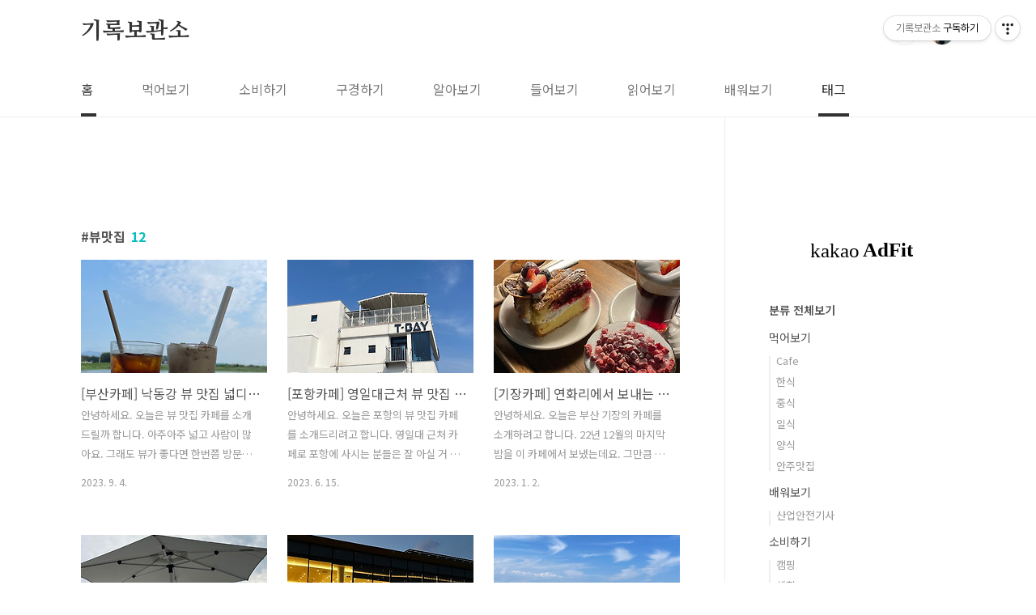

--- FILE ---
content_type: text/html;charset=UTF-8
request_url: https://archive19.tistory.com/tag/%EB%B7%B0%EB%A7%9B%EC%A7%91
body_size: 42840
content:
<!doctype html>
<html lang="ko">
                                                                                <head>
                <script type="text/javascript">if (!window.T) { window.T = {} }
window.T.config = {"TOP_SSL_URL":"https://www.tistory.com","PREVIEW":false,"ROLE":"guest","PREV_PAGE":"","NEXT_PAGE":"","BLOG":{"id":4054408,"name":"archive19","title":"기록보관소","isDormancy":false,"nickName":"적기적기","status":"open","profileStatus":"normal"},"NEED_COMMENT_LOGIN":false,"COMMENT_LOGIN_CONFIRM_MESSAGE":"","LOGIN_URL":"https://www.tistory.com/auth/login/?redirectUrl=https://archive19.tistory.com/tag/%25EB%25B7%25B0%25EB%25A7%259B%25EC%25A7%2591","DEFAULT_URL":"https://archive19.tistory.com","USER":{"name":null,"homepage":null,"id":0,"profileImage":null},"SUBSCRIPTION":{"status":"none","isConnected":false,"isPending":false,"isWait":false,"isProcessing":false,"isNone":true},"IS_LOGIN":false,"HAS_BLOG":false,"IS_SUPPORT":false,"IS_SCRAPABLE":false,"TOP_URL":"http://www.tistory.com","JOIN_URL":"https://www.tistory.com/member/join","PHASE":"prod","ROLE_GROUP":"visitor"};
window.T.entryInfo = null;
window.appInfo = {"domain":"tistory.com","topUrl":"https://www.tistory.com","loginUrl":"https://www.tistory.com/auth/login","logoutUrl":"https://www.tistory.com/auth/logout"};
window.initData = {};

window.TistoryBlog = {
    basePath: "",
    url: "https://archive19.tistory.com",
    tistoryUrl: "https://archive19.tistory.com",
    manageUrl: "https://archive19.tistory.com/manage",
    token: "yq9yeQaoi4qpR76v8Ii7FIjmpEf92appEWziYxgpc2JIk8qFZbZnaMwa3jGvPcj0"
};
var servicePath = "";
var blogURL = "";</script>

                
                
                
                        <!-- BusinessLicenseInfo - START -->
        
            <link href="https://tistory1.daumcdn.net/tistory_admin/userblog/userblog-7c7a62cfef2026f12ec313f0ebcc6daafb4361d7/static/plugin/BusinessLicenseInfo/style.css" rel="stylesheet" type="text/css"/>

            <script>function switchFold(entryId) {
    var businessLayer = document.getElementById("businessInfoLayer_" + entryId);

    if (businessLayer) {
        if (businessLayer.className.indexOf("unfold_license") > 0) {
            businessLayer.className = "business_license_layer";
        } else {
            businessLayer.className = "business_license_layer unfold_license";
        }
    }
}
</script>

        
        <!-- BusinessLicenseInfo - END -->
        <!-- DaumShow - START -->
        <style type="text/css">#daumSearchBox {
    height: 21px;
    background-image: url(//i1.daumcdn.net/imgsrc.search/search_all/show/tistory/plugin/bg_search2_2.gif);
    margin: 5px auto;
    padding: 0;
}

#daumSearchBox input {
    background: none;
    margin: 0;
    padding: 0;
    border: 0;
}

#daumSearchBox #daumLogo {
    width: 34px;
    height: 21px;
    float: left;
    margin-right: 5px;
    background-image: url(//i1.daumcdn.net/img-media/tistory/img/bg_search1_2_2010ci.gif);
}

#daumSearchBox #show_q {
    background-color: transparent;
    border: none;
    font: 12px Gulim, Sans-serif;
    color: #555;
    margin-top: 4px;
    margin-right: 15px;
    float: left;
}

#daumSearchBox #show_btn {
    background-image: url(//i1.daumcdn.net/imgsrc.search/search_all/show/tistory/plugin/bt_search_2.gif);
    width: 37px;
    height: 21px;
    float: left;
    margin: 0;
    cursor: pointer;
    text-indent: -1000em;
}
</style>

        <!-- DaumShow - END -->

<!-- System - START -->
<script src="//pagead2.googlesyndication.com/pagead/js/adsbygoogle.js" async="async" data-ad-host="ca-host-pub-9691043933427338" data-ad-client="ca-pub-4616387928325974"></script>
<!-- System - END -->

        <!-- GoogleSearchConsole - START -->
        
<!-- BEGIN GOOGLE_SITE_VERIFICATION -->
<meta name="google-site-verification" content="GSApFfW3H2RWWuk7naEFGYp-XXBP5Wn8klk1ZxNN2GM"/>
<!-- END GOOGLE_SITE_VERIFICATION -->

        <!-- GoogleSearchConsole - END -->

        <!-- TistoryProfileLayer - START -->
        <link href="https://tistory1.daumcdn.net/tistory_admin/userblog/userblog-7c7a62cfef2026f12ec313f0ebcc6daafb4361d7/static/plugin/TistoryProfileLayer/style.css" rel="stylesheet" type="text/css"/>
<script type="text/javascript" src="https://tistory1.daumcdn.net/tistory_admin/userblog/userblog-7c7a62cfef2026f12ec313f0ebcc6daafb4361d7/static/plugin/TistoryProfileLayer/script.js"></script>

        <!-- TistoryProfileLayer - END -->

                
                <meta http-equiv="X-UA-Compatible" content="IE=Edge">
<meta name="format-detection" content="telephone=no">
<script src="//t1.daumcdn.net/tistory_admin/lib/jquery/jquery-3.5.1.min.js" integrity="sha256-9/aliU8dGd2tb6OSsuzixeV4y/faTqgFtohetphbbj0=" crossorigin="anonymous"></script>
<script type="text/javascript" src="//t1.daumcdn.net/tiara/js/v1/tiara-1.2.0.min.js"></script><meta name="referrer" content="always"/>
<meta name="google-adsense-platform-account" content="ca-host-pub-9691043933427338"/>
<meta name="google-adsense-platform-domain" content="tistory.com"/>
<meta name="google-adsense-account" content="ca-pub-4616387928325974"/>
<meta name="description" content="삶의 경험을 공유하고 싶어요!
오늘도 도움이 되었기를 바라면서! 
문의 : rbwls4616@gmail.com"/>

    <!-- BEGIN OPENGRAPH -->
    <meta property="og:type" content="website"/>
<meta property="og:url" content="https://archive19.tistory.com"/>
<meta property="og:site_name" content="기록보관소"/>
<meta property="og:title" content="'뷰맛집' 태그의 글 목록"/>
<meta property="og:description" content="삶의 경험을 공유하고 싶어요!
오늘도 도움이 되었기를 바라면서! 
문의 : rbwls4616@gmail.com"/>
<meta property="og:image" content="https://img1.daumcdn.net/thumb/R800x0/?scode=mtistory2&fname=https%3A%2F%2Ftistory1.daumcdn.net%2Ftistory%2F4054408%2Fattach%2Fb97f1955801e4a6eb7e86ca1f5832bec"/>
<meta property="og:article:author" content="'적기적기'"/>
    <!-- END OPENGRAPH -->

    <!-- BEGIN TWITTERCARD -->
    <meta name="twitter:card" content="summary_large_image"/>
<meta name="twitter:site" content="@TISTORY"/>
<meta name="twitter:title" content="'뷰맛집' 태그의 글 목록"/>
<meta name="twitter:description" content="삶의 경험을 공유하고 싶어요!
오늘도 도움이 되었기를 바라면서! 
문의 : rbwls4616@gmail.com"/>
<meta property="twitter:image" content="https://img1.daumcdn.net/thumb/R800x0/?scode=mtistory2&fname=https%3A%2F%2Ftistory1.daumcdn.net%2Ftistory%2F4054408%2Fattach%2Fb97f1955801e4a6eb7e86ca1f5832bec"/>
    <!-- END TWITTERCARD -->
<script type="module" src="https://tistory1.daumcdn.net/tistory_admin/userblog/userblog-7c7a62cfef2026f12ec313f0ebcc6daafb4361d7/static/pc/dist/index.js" defer=""></script>
<script type="text/javascript" src="https://tistory1.daumcdn.net/tistory_admin/userblog/userblog-7c7a62cfef2026f12ec313f0ebcc6daafb4361d7/static/pc/dist/index-legacy.js" defer="" nomodule="true"></script>
<script type="text/javascript" src="https://tistory1.daumcdn.net/tistory_admin/userblog/userblog-7c7a62cfef2026f12ec313f0ebcc6daafb4361d7/static/pc/dist/polyfills-legacy.js" defer="" nomodule="true"></script>
<link rel="icon" sizes="any" href="https://t1.daumcdn.net/tistory_admin/favicon/tistory_favicon_32x32.ico"/>
<link rel="icon" type="image/svg+xml" href="https://t1.daumcdn.net/tistory_admin/top_v2/bi-tistory-favicon.svg"/>
<link rel="apple-touch-icon" href="https://t1.daumcdn.net/tistory_admin/top_v2/tistory-apple-touch-favicon.png"/>
<link rel="stylesheet" type="text/css" href="https://t1.daumcdn.net/tistory_admin/www/style/font.css"/>
<link rel="stylesheet" type="text/css" href="https://tistory1.daumcdn.net/tistory_admin/userblog/userblog-7c7a62cfef2026f12ec313f0ebcc6daafb4361d7/static/style/content.css"/>
<link rel="stylesheet" type="text/css" href="https://tistory1.daumcdn.net/tistory_admin/userblog/userblog-7c7a62cfef2026f12ec313f0ebcc6daafb4361d7/static/pc/dist/index.css"/>
<link rel="stylesheet" type="text/css" href="https://tistory1.daumcdn.net/tistory_admin/userblog/userblog-7c7a62cfef2026f12ec313f0ebcc6daafb4361d7/static/style/uselessPMargin.css"/>
<script type="text/javascript">(function() {
    var tjQuery = jQuery.noConflict(true);
    window.tjQuery = tjQuery;
    window.orgjQuery = window.jQuery; window.jQuery = tjQuery;
    window.jQuery = window.orgjQuery; delete window.orgjQuery;
})()</script>
<script type="text/javascript" src="https://tistory1.daumcdn.net/tistory_admin/userblog/userblog-7c7a62cfef2026f12ec313f0ebcc6daafb4361d7/static/script/base.js"></script>
<script type="text/javascript" src="//developers.kakao.com/sdk/js/kakao.min.js"></script>

                
<meta name="google-site-verification" content="sntTEwyOZb9hMxkYmC8hat5FvcD1WiVu9hGvWUz3PNY" />
<script async src="https://pagead2.googlesyndication.com/pagead/js/adsbygoogle.js?client=ca-pub-4616387928325974"
     crossorigin="anonymous"></script>
<meta name="naver-site-verification" content="dc8a5449dce206bd46a8cfc8acd6727a307f17c6" />
<meta charset="UTF-8">
<meta name="viewport" content="user-scalable=no, initial-scale=1.0, maximum-scale=1.0, minimum-scale=1.0, width=device-width">
<title>'뷰맛집' 태그의 글 목록</title>
<link rel="stylesheet" href="https://tistory1.daumcdn.net/tistory/4054408/skin/style.css?_version_=1724242253">
<script src="//t1.daumcdn.net/tistory_admin/lib/jquery/jquery-1.12.4.min.js"></script>
<style type="text/css">

.entry-content a, .post-header h1 em, .comments h2 .count {color:#04beb8}
.comment-form .submit button:hover, .comment-form .submit button:focus {background-color:#04beb8}



</style>

                
                
                <style type="text/css">.another_category {
    border: 1px solid #E5E5E5;
    padding: 10px 10px 5px;
    margin: 10px 0;
    clear: both;
}

.another_category h4 {
    font-size: 12px !important;
    margin: 0 !important;
    border-bottom: 1px solid #E5E5E5 !important;
    padding: 2px 0 6px !important;
}

.another_category h4 a {
    font-weight: bold !important;
}

.another_category table {
    table-layout: fixed;
    border-collapse: collapse;
    width: 100% !important;
    margin-top: 10px !important;
}

* html .another_category table {
    width: auto !important;
}

*:first-child + html .another_category table {
    width: auto !important;
}

.another_category th, .another_category td {
    padding: 0 0 4px !important;
}

.another_category th {
    text-align: left;
    font-size: 12px !important;
    font-weight: normal;
    word-break: break-all;
    overflow: hidden;
    line-height: 1.5;
}

.another_category td {
    text-align: right;
    width: 80px;
    font-size: 11px;
}

.another_category th a {
    font-weight: normal;
    text-decoration: none;
    border: none !important;
}

.another_category th a.current {
    font-weight: bold;
    text-decoration: none !important;
    border-bottom: 1px solid !important;
}

.another_category th span {
    font-weight: normal;
    text-decoration: none;
    font: 10px Tahoma, Sans-serif;
    border: none !important;
}

.another_category_color_gray, .another_category_color_gray h4 {
    border-color: #E5E5E5 !important;
}

.another_category_color_gray * {
    color: #909090 !important;
}

.another_category_color_gray th a.current {
    border-color: #909090 !important;
}

.another_category_color_gray h4, .another_category_color_gray h4 a {
    color: #737373 !important;
}

.another_category_color_red, .another_category_color_red h4 {
    border-color: #F6D4D3 !important;
}

.another_category_color_red * {
    color: #E86869 !important;
}

.another_category_color_red th a.current {
    border-color: #E86869 !important;
}

.another_category_color_red h4, .another_category_color_red h4 a {
    color: #ED0908 !important;
}

.another_category_color_green, .another_category_color_green h4 {
    border-color: #CCE7C8 !important;
}

.another_category_color_green * {
    color: #64C05B !important;
}

.another_category_color_green th a.current {
    border-color: #64C05B !important;
}

.another_category_color_green h4, .another_category_color_green h4 a {
    color: #3EA731 !important;
}

.another_category_color_blue, .another_category_color_blue h4 {
    border-color: #C8DAF2 !important;
}

.another_category_color_blue * {
    color: #477FD6 !important;
}

.another_category_color_blue th a.current {
    border-color: #477FD6 !important;
}

.another_category_color_blue h4, .another_category_color_blue h4 a {
    color: #1960CA !important;
}

.another_category_color_violet, .another_category_color_violet h4 {
    border-color: #E1CEEC !important;
}

.another_category_color_violet * {
    color: #9D64C5 !important;
}

.another_category_color_violet th a.current {
    border-color: #9D64C5 !important;
}

.another_category_color_violet h4, .another_category_color_violet h4 a {
    color: #7E2CB5 !important;
}
</style>

                
                <link rel="stylesheet" type="text/css" href="https://tistory1.daumcdn.net/tistory_admin/userblog/userblog-7c7a62cfef2026f12ec313f0ebcc6daafb4361d7/static/style/revenue.css"/>
<link rel="canonical" href="https://archive19.tistory.com"/>

<!-- BEGIN STRUCTURED_DATA -->
<script type="application/ld+json">
    {"@context":"http://schema.org","@type":"WebSite","url":"/","potentialAction":{"@type":"SearchAction","target":"/search/{search_term_string}","query-input":"required name=search_term_string"}}
</script>
<!-- END STRUCTURED_DATA -->
<link rel="stylesheet" type="text/css" href="https://tistory1.daumcdn.net/tistory_admin/userblog/userblog-7c7a62cfef2026f12ec313f0ebcc6daafb4361d7/static/style/dialog.css"/>
<link rel="stylesheet" type="text/css" href="//t1.daumcdn.net/tistory_admin/www/style/top/font.css"/>
<link rel="stylesheet" type="text/css" href="https://tistory1.daumcdn.net/tistory_admin/userblog/userblog-7c7a62cfef2026f12ec313f0ebcc6daafb4361d7/static/style/postBtn.css"/>
<link rel="stylesheet" type="text/css" href="https://tistory1.daumcdn.net/tistory_admin/userblog/userblog-7c7a62cfef2026f12ec313f0ebcc6daafb4361d7/static/style/tistory.css"/>
<script type="text/javascript" src="https://tistory1.daumcdn.net/tistory_admin/userblog/userblog-7c7a62cfef2026f12ec313f0ebcc6daafb4361d7/static/script/common.js"></script>

                
                </head>
                                                <body id="tt-body-tag" class="layout-aside-right paging-number">
                
                
                

<div id="acc-nav">
	<a href="#content">본문 바로가기</a>
</div>
<div id="wrap">
	<header id="header">
		<div class="inner">
			<h1>
				<a href="https://archive19.tistory.com/">
					
					
						기록보관소
					
				</a>
			</h1>
			<div class="util">
				<div class="search">
					
						<input type="text" name="search" value="" placeholder="검색내용을 입력하세요." onkeypress="if (event.keyCode == 13) { try {
    window.location.href = '/search' + '/' + looseURIEncode(document.getElementsByName('search')[0].value);
    document.getElementsByName('search')[0].value = '';
    return false;
} catch (e) {} }">
						<button type="submit" onclick="try {
    window.location.href = '/search' + '/' + looseURIEncode(document.getElementsByName('search')[0].value);
    document.getElementsByName('search')[0].value = '';
    return false;
} catch (e) {}">검색</button>
					
				</div>
				<div class="profile">
					<button type="button"><img alt="블로그 이미지" src="https://tistory1.daumcdn.net/tistory/4054408/attach/b97f1955801e4a6eb7e86ca1f5832bec"/></button>
					<nav>
						<ul>
							<li><a href="https://archive19.tistory.com/manage">관리</a></li>
							<li><a href="https://archive19.tistory.com/manage/entry/post ">글쓰기</a></li>
							<li class="login"><a href="#">로그인</a></li>
							<li class="logout"><a href="#">로그아웃</a></li>
						</ul>
					</nav>
				</div>
				<button type="button" class="menu"><span>메뉴</span></button>
			</div>
			<nav id="gnb">
				<ul>
  <li class="t_menu_home first"><a href="/" target="">홈</a></li>
  <li class="t_menu_category"><a href="/category/%EB%A8%B9%EC%96%B4%EB%B3%B4%EA%B8%B0" target="">먹어보기</a></li>
  <li class="t_menu_category"><a href="/category/%EC%86%8C%EB%B9%84%ED%95%98%EA%B8%B0" target="">소비하기</a></li>
  <li class="t_menu_category"><a href="/category/%EA%B5%AC%EA%B2%BD%ED%95%98%EA%B8%B0" target="">구경하기</a></li>
  <li class="t_menu_category"><a href="/category/%EC%95%8C%EC%95%84%EB%B3%B4%EA%B8%B0" target="">알아보기</a></li>
  <li class="t_menu_category"><a href="/category/%EB%93%A4%EC%96%B4%EB%B3%B4%EA%B8%B0" target="">들어보기</a></li>
  <li class="t_menu_category"><a href="/category/%EC%9D%BD%EC%96%B4%EB%B3%B4%EA%B8%B0" target="">읽어보기</a></li>
  <li class="t_menu_category"><a href="/category/%EB%B0%B0%EC%9B%8C%EB%B3%B4%EA%B8%B0" target="">배워보기</a></li>
  <li class="t_menu_tag last"><a href="/tag" target="">태그</a></li>
</ul>
			</nav>
		</div>
	</header>
	<section id="container">
		
		<div class="content-wrap">
			<article id="content">
				<div class="revenue_unit_wrap position_list">
  <div class="revenue_unit_item adsense responsive">
    <div class="revenue_unit_info">반응형</div>
    <script src="//pagead2.googlesyndication.com/pagead/js/adsbygoogle.js" async="async"></script>
    <ins class="adsbygoogle" style="display: block;" data-ad-host="ca-host-pub-9691043933427338" data-ad-client="ca-pub-4616387928325974" data-ad-format="auto"></ins>
    <script>(adsbygoogle = window.adsbygoogle || []).push({});</script>
  </div>
</div>

				

				

				

				
					<div class="post-header">
						<h1><span>뷰맛집</span><em>12</em></h1>
					</div>
					
				

				

				<div class="inner">
					            
                

		
			<div class="post-item">
				<a href="/409">
					<span class="thum">
						
							<img src="//i1.daumcdn.net/thumb/C230x300/?fname=https%3A%2F%2Fblog.kakaocdn.net%2Fdna%2FblOoRU%2FbtssPveXZY6%2FAAAAAAAAAAAAAAAAAAAAAHBae24YOz5kkcTgQG_UoGWS7l6y4IGED19wo7L9cbiy%2Fimg.jpg%3Fcredential%3DyqXZFxpELC7KVnFOS48ylbz2pIh7yKj8%26expires%3D1769871599%26allow_ip%3D%26allow_referer%3D%26signature%3DkcMAW6o%252FQD7Dw4nwWeDjB7QSfqQ%253D" alt="">
						
					</span>
					<span class="title">[부산카페] 낙동강 뷰 맛집 넓디 넓은 &quot;카페 비아조&quot;</span>
					<span class="excerpt">안녕하세요. 오늘은 뷰 맛집 카페를 소개드릴까 합니다. 아주아주 넓고 사람이 많아요. 그래도 뷰가 좋다면 한번쯤 방문해 보면 좋을 것 같습니다. # 맛집 정보 1. 위치 부산 강서구 식만로 164 비아조 비아조는 강서구에 위치하고 있어 차량을 타고 이동하시는 게 가장 좋습니다. 버스를 타고 가기에는 무리가 있는 듯해요! 대중교통은 강서체육공원역에서 마을버스 7-2를 이용하시면 됩니다! 2. 주차장 외진 곳에 위치하고 있어 주차장이 아주 크게 마련되어 있어요. 주차 직원분의 안내를 따르시면 되겠습니다. 3. 영업시간 매일 10:00 ~ 22:00 4. 메뉴 입구에서 키오스크로 주문할 수 있어요. 브런치도 있고 다양한 음료들이 보입니다. 단, 여기서 핵심은 음료가 꽤나 가격이 있다는 점이에요. 아이스 아메리..</span>
				<span class="meta">
						<span class="date">2023. 9. 4.</span>
					</span>
				</a>
			</div>
		

		

	
                
            
                

		
			<div class="post-item">
				<a href="/374">
					<span class="thum">
						
							<img src="//i1.daumcdn.net/thumb/C230x300/?fname=https%3A%2F%2Fblog.kakaocdn.net%2Fdna%2Fc60YDw%2Fbtsj5Z2zQxO%2FAAAAAAAAAAAAAAAAAAAAAC1z6iL1k_lehNgyw5IA0akFt4TPdR4SWh7dLmMbawKT%2Fimg.jpg%3Fcredential%3DyqXZFxpELC7KVnFOS48ylbz2pIh7yKj8%26expires%3D1769871599%26allow_ip%3D%26allow_referer%3D%26signature%3DHQ7f79R3DFS%252BAPRID0%252Fd9icUXBs%253D" alt="">
						
					</span>
					<span class="title">[포항카페] 영일대근처 뷰 맛집 카페 추천 &quot;티베이(T-bay)&quot;</span>
					<span class="excerpt">안녕하세요. 오늘은 포항의 뷰 맛집 카페를 소개드리려고 합니다. 영일대 근처 카페로 포항에 사시는 분들은 잘 아실 거 같은 카페였어요. 그럼 바로 시작해볼게요. # 맛집정보 1. 위치와 주차장 경상북도 포항시 북구 해안로445번길 20-13 A동 3층 영일대에서 약 차로 약 10분이면 도착할 수 있어요. 뷰가 좋은 카페는 항상 구석에 약간의 구석 위치가 진리지요. 주차장은 굉장히 넓어서 걱정 안 하셔도 될 것 같아요! 도보로는 찾아오기 조금 어려운 위치입니다. 2. 영업시간과 메뉴 매일 09:00 ~ 24:00 아메리카노 기준으로 보았을 때 약 6,000원. 그리 저렴하지도 않지만 그리 비싸다고도 볼 수 없는 가격이네요. 뷰 값이 있으니.. 용인할 수 있어요. 다른 커피의 가격은 약간은 비싼 감이 있었습..</span>
				<span class="meta">
						<span class="date">2023. 6. 15.</span>
					</span>
				</a>
			</div>
		

		

	
                
            
                

		
			<div class="post-item">
				<a href="/308">
					<span class="thum">
						
							<img src="//i1.daumcdn.net/thumb/C230x300/?fname=https%3A%2F%2Fblog.kakaocdn.net%2Fdna%2Fk7h6l%2FbtrU7IxMwbI%2FAAAAAAAAAAAAAAAAAAAAAIlXFPvwHjwBgroIQ-RUfEZYOhP8I4u1HJQtNniadwfz%2Fimg.jpg%3Fcredential%3DyqXZFxpELC7KVnFOS48ylbz2pIh7yKj8%26expires%3D1769871599%26allow_ip%3D%26allow_referer%3D%26signature%3DdhGCM1N4oZUD3WPLqdWl5QN%252F5ps%253D" alt="">
						
					</span>
					<span class="title">[기장카페] 연화리에서 보내는 12월의 마지막 밤 &quot;백화제방&quot;</span>
					<span class="excerpt">안녕하세요. 오늘은 부산 기장의 카페를 소개하려고 합니다. 22년 12월의 마지막 밤을 이 카페에서 보냈는데요. 그만큼 큰 의미가 있는 카페였던 것 같습니다. 분위기가 참 묘한 느낌이었어요. 그럼 바로 소개해볼게요! # 주차장 연화리 바닷가쪽에 주차공간을 활용하시면 됩니다! 단, 사람이 많은 주말에는 주차공간이 없을 수도 있어요. # 위치 부산 기장군 기장읍 연화1길 61 백화제방부산 기장군 기장읍 연화1길 61 백화제방 연화리 가장 중심가에 위치하고 있습니다~ # 영업시간 일 ~ 목 11:00 ~ 22:00 금, 토 11:00 ~ 23:00 30분 전 라스트오더 # 메뉴 기본적인 커피메뉴와 홍차, 우유 등이 있습니다. 지금 시즌은 딸기인가 봐요. 베리크리스마스, 겨울백석 이렇게 두 가지 메뉴가 시그니처..</span>
				<span class="meta">
						<span class="date">2023. 1. 2.</span>
					</span>
				</a>
			</div>
		

		

	
                
            
                

		
			<div class="post-item">
				<a href="/219">
					<span class="thum">
						
							<img src="//i1.daumcdn.net/thumb/C230x300/?fname=https%3A%2F%2Fblog.kakaocdn.net%2Fdna%2FwmpLG%2FbtrwKai94QA%2FAAAAAAAAAAAAAAAAAAAAAKp9zDIjI1HM-_oXRw6UTIcOWUUNtVKX-cYERXghU1oO%2Fimg.jpg%3Fcredential%3DyqXZFxpELC7KVnFOS48ylbz2pIh7yKj8%26expires%3D1769871599%26allow_ip%3D%26allow_referer%3D%26signature%3DJPvqCwvOI7Eve2pdDRDeXrR5Pxk%253D" alt="">
						
					</span>
					<span class="title">[송정카페] 송정 바다뷰가 좋은 &ldquo;카페 코랄라니(CORALANI)&rdquo;</span>
					<span class="excerpt">송정 핫한 카페 :: 카페 코랄라니 오늘은 송정의 핫한 카페 코랄라니를 소개하려고 합니다! 송정해수욕장과 그리 멀지 않은 곳에 위치하고 있어서 시원한 바다 뷰를 감상하실 수 있어요. 단, 조금 사람이 많다는 게 단점이에요! 그래도 자리가 넉넉해서 못 앉을 정도는 아니랍니다. 그럼 시작해보겠습니다~ # 주차장과 위치 부산 기장군 기장읍 기장해안로 32 송정 해수욕장에서 기장 방향으로 조금만 이동하면 금방 찾을 수 있어요! 카페가 워낙 커서 눈에 딱 띕니다. 카페가 크기가 있는 만큼 주차장도 굉장히 여유롭습니다. 1, 2 주차장이 있어서 주차자리는 걱정하지 않으셔도 될 거예요. 그리고 안내원분이 잘 안내해주신답니다. # 영업시간과 메뉴 매일 10:00 ~ 22:00 음료는 크게 커피, 논 커피, 차, 에이드..</span>
				<span class="meta">
						<span class="date">2022. 3. 21.</span>
					</span>
				</a>
			</div>
		

		

	
                
            
                

		
			<div class="post-item">
				<a href="/187">
					<span class="thum">
						
							<img src="//i1.daumcdn.net/thumb/C230x300/?fname=https%3A%2F%2Fblog.kakaocdn.net%2Fdna%2FvAhfJ%2Fbtrnd4TqURr%2FAAAAAAAAAAAAAAAAAAAAANA3IMZZBomMhNslBBWodZdzvaEcmVRAee81MvOqOtLK%2Fimg.jpg%3Fcredential%3DyqXZFxpELC7KVnFOS48ylbz2pIh7yKj8%26expires%3D1769871599%26allow_ip%3D%26allow_referer%3D%26signature%3Dqd843eBi71hUL6oz3yf5e8NoiqI%253D" alt="">
						
					</span>
					<span class="title">[명지카페] 뷰 맛집 명지 스타벅스 명지 강변DT점을 가보다</span>
					<span class="excerpt">스타벅스 중에 스타벅스 :: 스타벅스 명지 강변 DT점 오늘은 누구나 다 아는 스타벅스를 포스팅하고자 합니다. 스타벅스는 원래부터 유명하기 때문에 소개할 것이 없지만, 그래도 이번에 제가 방문한 스타벅스 명지점은 굉장히 이뻐서 소개해보려 합니다! # 주차장 스타벅스 명지점은 아주아주 넓은 주차장을 가지고 있어요. 하지만 그마저도 주말엔 가득 찬답니다. * 드라이브 쓰루도 가능합니다! # 위치 및 영업시간 부산 강서구 르노삼성대로 620 매일 07:00 ~ 23:00 # 후기 스타벅스 메뉴는 모두 너무 유명해서 따로 올리진 않았어요. 항상 스타벅스를 가면 새로운 메뉴를 먹으려 노력합니다. 이번에 도전한 메뉴는. 1. 스노우 민트 초콜릿 (시즌한정) 2. 핑크 캐모마일 릴렉서 (시즌한정) 정말.. 음료 리뷰..</span>
				<span class="meta">
						<span class="date">2021. 12. 6.</span>
					</span>
				</a>
			</div>
		

		

	
                
            
                

		
			<div class="post-item">
				<a href="/153">
					<span class="thum">
						
							<img src="//i1.daumcdn.net/thumb/C230x300/?fname=https%3A%2F%2Fblog.kakaocdn.net%2Fdna%2Fca078e%2FbtrbOrGYqkG%2FAAAAAAAAAAAAAAAAAAAAADN6DLNE6AmL5fDfVvZv7h4pvJ2xFlAlK4RFcS9-lQdS%2Fimg.jpg%3Fcredential%3DyqXZFxpELC7KVnFOS48ylbz2pIh7yKj8%26expires%3D1769871599%26allow_ip%3D%26allow_referer%3D%26signature%3D7ip8fPpA3qttUeJtDlBDN%252FdE41M%253D" alt="">
						
					</span>
					<span class="title">[영도카페] 영도의 멋진뷰를 가진  카페 &ldquo;카린 영도 플레이스&rdquo;</span>
					<span class="excerpt">영도 공간을 담은 카페 &quot;카린 영도 플레이스&quot; 오늘 소개드릴 카페는 영도의 뷰를 한눈에 볼 수 있는 카린 영도 플레이스입니다. 카린은 여러분이 생각하는 그 선글라스 브랜드가 맞아요! 수지와 이민호 씨가 모델로 활동할 때 구입한 카린 선글라스 아직도 잘 사용하고 있네요. 서울과 부산에 한 곳씩 카페를 운영하고 있습니다. 1. 카페 카린 2. 카린 영도 플레이스 카린 영도 플레이스는 이번이 두 번째 방문이네요. 취준생 시절 카페에 앉아 면접 준비를 하던 게 생각이 납니다. 취준생분들 모두 파이팅하세요! 그럼 시작해볼게요. # 주차장 처음에 방문했을 땐 주차장이 따로 존재하지 않았었는데 무인 주차장이 생겼어요! 카페를 지나 조금 더 올라가시면 주차장 안내표지판이 있습니다. * 주차는 카페에서 한 시간 반 무료..</span>
				<span class="meta">
						<span class="date">2021. 8. 11.</span>
					</span>
				</a>
			</div>
		

		

	
                
            

				</div>

				

				

				
					<div class="pagination">
						<a  class="prev no-more-prev">이전</a>
						
							<a href="/tag/%EB%B7%B0%EB%A7%9B%EC%A7%91?page=1"><span class="selected">1</span></a>
						
							<a href="/tag/%EB%B7%B0%EB%A7%9B%EC%A7%91?page=2"><span class="">2</span></a>
						
						<a href="/tag/%EB%B7%B0%EB%A7%9B%EC%A7%91?page=2" class="next ">다음</a>
					</div>
				

				<div class="revenue_unit_wrap position_list">
  <div class="revenue_unit_item adsense responsive">
    <div class="revenue_unit_info">반응형</div>
    <script src="//pagead2.googlesyndication.com/pagead/js/adsbygoogle.js" async="async"></script>
    <ins class="adsbygoogle" style="display: block;" data-ad-host="ca-host-pub-9691043933427338" data-ad-client="ca-pub-4616387928325974" data-ad-format="auto"></ins>
    <script>(adsbygoogle = window.adsbygoogle || []).push({});</script>
  </div>
</div>

			</article>
			<aside id="aside" class="sidebar">

					<div class="sidebar-1">
						            <div class="revenue_unit_wrap">
  <div class="revenue_unit_item adsense responsive">
    <div class="revenue_unit_info">반응형</div>
    <script src="//pagead2.googlesyndication.com/pagead/js/adsbygoogle.js" async="async"></script>
    <ins class="adsbygoogle" style="display: block;" data-ad-host="ca-host-pub-9691043933427338" data-ad-client="ca-pub-4616387928325974" data-ad-format="auto"></ins>
    <script>(adsbygoogle = window.adsbygoogle || []).push({});</script>
  </div>
</div>            <div class="revenue_unit_wrap">
  <div class="revenue_unit_item adfit">
    <div class="revenue_unit_info">250x250</div>
    <ins class="kakao_ad_area" style="display: none;" data-ad-unit="DAN-zIKaJDo9jpFJyLW3" data-ad-width="250px" data-ad-height="250px"></ins>
    <script type="text/javascript" src="//t1.daumcdn.net/kas/static/ba.min.js" async="async"></script>
  </div>
</div>
								<!-- 카테고리 -->
								<nav class="category">
									<ul class="tt_category"><li class=""><a href="/category" class="link_tit"> 분류 전체보기 </a>
  <ul class="category_list"><li class=""><a href="/category/%EB%A8%B9%EC%96%B4%EB%B3%B4%EA%B8%B0" class="link_item"> 먹어보기 </a>
  <ul class="sub_category_list"><li class=""><a href="/category/%EB%A8%B9%EC%96%B4%EB%B3%B4%EA%B8%B0/Cafe" class="link_sub_item"> Cafe </a></li>
<li class=""><a href="/category/%EB%A8%B9%EC%96%B4%EB%B3%B4%EA%B8%B0/%ED%95%9C%EC%8B%9D" class="link_sub_item"> 한식 </a></li>
<li class=""><a href="/category/%EB%A8%B9%EC%96%B4%EB%B3%B4%EA%B8%B0/%EC%A4%91%EC%8B%9D" class="link_sub_item"> 중식 </a></li>
<li class=""><a href="/category/%EB%A8%B9%EC%96%B4%EB%B3%B4%EA%B8%B0/%EC%9D%BC%EC%8B%9D" class="link_sub_item"> 일식 </a></li>
<li class=""><a href="/category/%EB%A8%B9%EC%96%B4%EB%B3%B4%EA%B8%B0/%EC%96%91%EC%8B%9D" class="link_sub_item"> 양식 </a></li>
<li class=""><a href="/category/%EB%A8%B9%EC%96%B4%EB%B3%B4%EA%B8%B0/%EC%95%88%EC%A3%BC%EB%A7%9B%EC%A7%91" class="link_sub_item"> 안주맛집 </a></li>
</ul>
</li>
<li class=""><a href="/category/%EB%B0%B0%EC%9B%8C%EB%B3%B4%EA%B8%B0" class="link_item"> 배워보기 </a>
  <ul class="sub_category_list"><li class=""><a href="/category/%EB%B0%B0%EC%9B%8C%EB%B3%B4%EA%B8%B0/%EC%82%B0%EC%97%85%EC%95%88%EC%A0%84%EA%B8%B0%EC%82%AC" class="link_sub_item"> 산업안전기사 </a></li>
</ul>
</li>
<li class=""><a href="/category/%EC%86%8C%EB%B9%84%ED%95%98%EA%B8%B0" class="link_item"> 소비하기 </a>
  <ul class="sub_category_list"><li class=""><a href="/category/%EC%86%8C%EB%B9%84%ED%95%98%EA%B8%B0/%EC%BA%A0%ED%95%91" class="link_sub_item"> 캠핑 </a></li>
<li class=""><a href="/category/%EC%86%8C%EB%B9%84%ED%95%98%EA%B8%B0/%EC%83%9D%ED%99%9C" class="link_sub_item"> 생활 </a></li>
<li class=""><a href="/category/%EC%86%8C%EB%B9%84%ED%95%98%EA%B8%B0/%EC%9E%90%EB%8F%99%EC%B0%A8" class="link_sub_item"> 자동차 </a></li>
<li class=""><a href="/category/%EC%86%8C%EB%B9%84%ED%95%98%EA%B8%B0/IT%EC%A0%9C%ED%92%88" class="link_sub_item"> IT제품 </a></li>
<li class=""><a href="/category/%EC%86%8C%EB%B9%84%ED%95%98%EA%B8%B0/%EC%98%B7" class="link_sub_item"> 옷 </a></li>
<li class=""><a href="/category/%EC%86%8C%EB%B9%84%ED%95%98%EA%B8%B0/%EC%88%98%EC%98%81" class="link_sub_item"> 수영 </a></li>
<li class=""><a href="/category/%EC%86%8C%EB%B9%84%ED%95%98%EA%B8%B0/%EC%B9%B4%EB%A9%94%EB%9D%BC" class="link_sub_item"> 카메라 </a></li>
<li class=""><a href="/category/%EC%86%8C%EB%B9%84%ED%95%98%EA%B8%B0/%EC%8B%9C%EA%B3%84" class="link_sub_item"> 시계 </a></li>
</ul>
</li>
<li class=""><a href="/category/%EB%93%A4%EC%96%B4%EB%B3%B4%EA%B8%B0" class="link_item"> 들어보기 </a></li>
<li class=""><a href="/category/%EC%95%8C%EC%95%84%EB%B3%B4%EA%B8%B0" class="link_item"> 알아보기 </a>
  <ul class="sub_category_list"><li class=""><a href="/category/%EC%95%8C%EC%95%84%EB%B3%B4%EA%B8%B0/IT" class="link_sub_item"> IT </a></li>
<li class=""><a href="/category/%EC%95%8C%EC%95%84%EB%B3%B4%EA%B8%B0/%EA%B1%B4%EA%B0%95" class="link_sub_item"> 건강 </a></li>
<li class=""><a href="/category/%EC%95%8C%EC%95%84%EB%B3%B4%EA%B8%B0/%EC%83%9D%ED%99%9C" class="link_sub_item"> 생활 </a></li>
<li class=""><a href="/category/%EC%95%8C%EC%95%84%EB%B3%B4%EA%B8%B0/%EB%AC%BC%EC%83%9D%ED%99%9C" class="link_sub_item"> 물생활 </a></li>
<li class=""><a href="/category/%EC%95%8C%EC%95%84%EB%B3%B4%EA%B8%B0/%EC%9E%90%EB%8F%99%EC%B0%A8" class="link_sub_item"> 자동차 </a></li>
</ul>
</li>
<li class=""><a href="/category/%EA%B5%AC%EA%B2%BD%ED%95%98%EA%B8%B0" class="link_item"> 구경하기 </a>
  <ul class="sub_category_list"><li class=""><a href="/category/%EA%B5%AC%EA%B2%BD%ED%95%98%EA%B8%B0/%EC%84%9C%EC%9A%B8" class="link_sub_item"> 서울 </a></li>
<li class=""><a href="/category/%EA%B5%AC%EA%B2%BD%ED%95%98%EA%B8%B0/%EB%B6%80%EC%82%B0" class="link_sub_item"> 부산 </a></li>
<li class=""><a href="/category/%EA%B5%AC%EA%B2%BD%ED%95%98%EA%B8%B0/%EA%B4%91%EC%A3%BC" class="link_sub_item"> 광주 </a></li>
<li class=""><a href="/category/%EA%B5%AC%EA%B2%BD%ED%95%98%EA%B8%B0/%EA%B0%95%EC%9B%90%EB%8F%84" class="link_sub_item"> 강원도 </a></li>
<li class=""><a href="/category/%EA%B5%AC%EA%B2%BD%ED%95%98%EA%B8%B0/%EA%B2%BD%EA%B8%B0%EB%8F%84" class="link_sub_item"> 경기도 </a></li>
<li class=""><a href="/category/%EA%B5%AC%EA%B2%BD%ED%95%98%EA%B8%B0/%EC%B6%A9%EC%B2%AD%EB%B6%81%EB%8F%84" class="link_sub_item"> 충청북도 </a></li>
<li class=""><a href="/category/%EA%B5%AC%EA%B2%BD%ED%95%98%EA%B8%B0/%EC%B6%A9%EC%B2%AD%EB%82%A8%EB%8F%84" class="link_sub_item"> 충청남도 </a></li>
<li class=""><a href="/category/%EA%B5%AC%EA%B2%BD%ED%95%98%EA%B8%B0/%EA%B2%BD%EC%83%81%EB%B6%81%EB%8F%84" class="link_sub_item"> 경상북도 </a></li>
<li class=""><a href="/category/%EA%B5%AC%EA%B2%BD%ED%95%98%EA%B8%B0/%EA%B2%BD%EC%83%81%EB%82%A8%EB%8F%84" class="link_sub_item"> 경상남도 </a></li>
<li class=""><a href="/category/%EA%B5%AC%EA%B2%BD%ED%95%98%EA%B8%B0/%EC%A0%84%EB%9D%BC%EB%B6%81%EB%8F%84" class="link_sub_item"> 전라북도 </a></li>
<li class=""><a href="/category/%EA%B5%AC%EA%B2%BD%ED%95%98%EA%B8%B0/%EC%A0%84%EB%9D%BC%EB%82%A8%EB%8F%84" class="link_sub_item"> 전라남도 </a></li>
<li class=""><a href="/category/%EA%B5%AC%EA%B2%BD%ED%95%98%EA%B8%B0/%EC%A0%9C%EC%A3%BC%ED%8A%B9%EB%B3%84%EC%9E%90%EC%B9%98%EB%8F%84" class="link_sub_item"> 제주특별자치도 </a></li>
<li class=""><a href="/category/%EA%B5%AC%EA%B2%BD%ED%95%98%EA%B8%B0/%ED%95%B4%EC%99%B8" class="link_sub_item"> 해외 </a></li>
</ul>
</li>
<li class=""><a href="/category/%EA%B2%B0%ED%98%BC%20%EC%A4%80%EB%B9%84%ED%95%98%EA%B8%B0%28%2724%EB%85%84%203%EC%9B%94%7E%20%2725%EB%85%84%204%EC%9B%94%29" class="link_item"> 결혼 준비하기('24년 3월~ '25년 4월) </a></li>
<li class=""><a href="/category/%EC%9D%BD%EC%96%B4%EB%B3%B4%EA%B8%B0" class="link_item"> 읽어보기 </a></li>
</ul>
</li>
</ul>

								</nav>
							
					</div>
					<div class="sidebar-2">
						
								<!-- 공지사항 -->
								
									<div class="notice">
										<h2>공지사항</h2>
										<ul>
											
										</ul>
									</div>
								
							
								<!-- 최근글/인기글 -->
								<div class="post-list tab-ui">
									<div id="recent" class="tab-list">
										<h2>최근글</h2>
										<ul>
											
										</ul>
									</div>
									<div id="popular" class="tab-list">
										<h2>인기글</h2>
										<ul>
											
										</ul>
									</div>
								</div>
							
								<!-- 최근댓글 -->
								<div class="recent-comment">
									<h2>최근댓글</h2>
									<ul>
										
									</ul>
								</div>
							
								<!-- Facebook/Twitter -->
								<div class="social-list tab-ui">
									
									
								</div>
							
						
								<!-- 태그 -->
								<div class="tags">
									<h2>태그</h2>
									
										<a href="/tag/%EB%B6%80%EC%82%B0%EB%A7%9B%EC%A7%91">부산맛집</a>
									
										<a href="/tag/%EB%B6%80%EC%82%B0%EC%97%AC%ED%96%89">부산여행</a>
									
										<a href="/tag/%EC%88%B2%EC%86%8D%EC%B9%B4%ED%8E%98">숲속카페</a>
									
										<a href="/tag/%EA%B2%A8%EC%9A%B8%EC%BA%A0%ED%95%91">겨울캠핑</a>
									
										<a href="/tag/%EC%8B%A0%EC%83%81">신상</a>
									
										<a href="/tag/%EA%B2%BD%EB%82%A8%EC%BA%A0%ED%95%91%EC%9E%A5">경남캠핑장</a>
									
										<a href="/tag/%EB%B6%80%EC%82%B0%EC%B9%B4%ED%8E%98">부산카페</a>
									
										<a href="/tag/%EC%8B%A0%EC%83%81%EB%B2%84%EA%B1%B0">신상버거</a>
									
										<a href="/tag/%EA%B0%80%EC%84%B1%EB%B9%84">가성비</a>
									
										<a href="/tag/acg">acg</a>
									
										<a href="/tag/%ED%9E%90%EB%A7%81%EC%B9%B4%ED%8E%98">힐링카페</a>
									
										<a href="/tag/%EB%A7%A5%EB%8F%84%EB%82%A0%EB%93%9C">맥도날드</a>
									
										<a href="/tag/%ED%97%AC%EB%A6%AC%EB%85%B9%EC%8A%A4">헬리녹스</a>
									
										<a href="/tag/%EB%B6%80%EC%82%B0%EA%B7%BC%EA%B5%90">부산근교</a>
									
										<a href="/tag/%EC%8B%BC%ED%83%80%ED%8E%98TM">싼타페TM</a>
									
										<a href="/tag/%EB%82%98%EC%9D%B4%ED%82%A4">나이키</a>
									
										<a href="/tag/%EC%8A%A4%ED%83%80%EB%B2%85%EC%8A%A4">스타벅스</a>
									
										<a href="/tag/%EC%9D%BC%EB%B3%B8%EC%97%AC%ED%96%89">일본여행</a>
									
										<a href="/tag/%EC%A1%B0%EC%9A%A9%ED%95%9C%EC%B9%B4%ED%8E%98">조용한카페</a>
									
										<a href="/tag/%EC%BA%A0%ED%95%91%EC%9A%A9%ED%92%88">캠핑용품</a>
									
										<a href="/tag/%EC%84%9C%EB%A9%B4%EB%A7%9B%EC%A7%91">서면맛집</a>
									
										<a href="/tag/%ED%9E%90%EB%A7%81">힐링</a>
									
										<a href="/tag/%EA%B8%B0%EC%9E%A5%EC%B9%B4%ED%8E%98">기장카페</a>
									
										<a href="/tag/%EB%82%A8%ED%8F%AC%EB%8F%99%EB%A7%9B%EC%A7%91">남포동맛집</a>
									
										<a href="/tag/%EC%84%9C%EC%9A%B8%EB%A7%9B%EC%A7%91">서울맛집</a>
									
										<a href="/tag/%EB%B7%B0%EB%A7%9B%EC%A7%91">뷰맛집</a>
									
										<a href="/tag/%EC%95%84%EC%9D%B4%EC%8A%A4%EC%95%84%EB%A9%94%EB%A6%AC%EC%B9%B4%EB%85%B8">아이스아메리카노</a>
									
										<a href="/tag/%EB%B6%80%EC%82%B0%EA%B0%80%EB%B3%BC%EB%A7%8C%ED%95%9C%EA%B3%B3">부산가볼만한곳</a>
									
										<a href="/tag/%EC%A0%90%EC%8B%AC%EC%B6%94%EC%B2%9C">점심추천</a>
									
										<a href="/tag/%EC%84%9C%EC%9A%B8%EC%97%AC%ED%96%89">서울여행</a>
									
								</div>
							
								<!-- 전체 방문자 -->
								<div class="count">
									<h2>전체 방문자</h2>
									<p class="total"></p>
									<p>Today : </p>
									<p>Yesterday : </p>
								</div>
							
								<!-- 소셜 채널 -->
								<div class="social-channel">
									<ul>
										
										
										
										
									</ul>
								</div>
							
					</div>
				</aside>
		</div>
	</section>
	<hr>
	<footer id="footer">
		<div class="inner">
			<div class="order-menu">
				
				
				
				
			</div>
			<a href="#" class="page-top">TOP</a>
			<p class="meta"></p>
			<p class="copyright"></p>
		</div>
	</footer>
</div>

<script src="https://tistory1.daumcdn.net/tistory/4054408/skin/images/script.js?_version_=1724242253"></script>
<div class="#menubar menu_toolbar ">
  <h2 class="screen_out">티스토리툴바</h2>
<div class="btn_tool btn_tool_type1" id="menubar_wrapper" data-tistory-react-app="Menubar"></div><div class="btn_tool"><button class="btn_menu_toolbar btn_subscription  #subscribe" data-blog-id="4054408" data-url="https://archive19.tistory.com" data-device="web_pc"><strong class="txt_tool_id">기록보관소</strong><em class="txt_state">구독하기</em><span class="img_common_tistory ico_check_type1"></span></button></div></div>
<div class="layer_tooltip">
  <div class="inner_layer_tooltip">
    <p class="desc_g"></p>
  </div>
</div>
<div id="editEntry" style="position:absolute;width:1px;height:1px;left:-100px;top:-100px"></div>


                <!-- DragSearchHandler - START -->
<script src="//search1.daumcdn.net/search/statics/common/js/g/search_dragselection.min.js"></script>

<!-- DragSearchHandler - END -->

        <!-- NaverAnalytics - START -->
        <script type="text/javascript" src="//wcs.naver.net/wcslog.js"></script>
<script type="text/javascript">if(!wcs_add) var wcs_add = {};
   wcs_add["wa"] = encodeURI("98258a75c0f8f");
   wcs_do();</script>

        <!-- NaverAnalytics - END -->

                
                <div style="margin:0; padding:0; border:none; background:none; float:none; clear:none; z-index:0"></div>
<script type="text/javascript" src="https://tistory1.daumcdn.net/tistory_admin/userblog/userblog-7c7a62cfef2026f12ec313f0ebcc6daafb4361d7/static/script/common.js"></script>
<script type="text/javascript">window.roosevelt_params_queue = window.roosevelt_params_queue || [{channel_id: 'dk', channel_label: '{tistory}'}]</script>
<script type="text/javascript" src="//t1.daumcdn.net/midas/rt/dk_bt/roosevelt_dk_bt.js" async="async"></script>

                
                <script>window.tiara = {"svcDomain":"user.tistory.com","section":"블로그","trackPage":"태그목록_보기","page":"태그","key":"4054408","customProps":{"userId":"0","blogId":"4054408","entryId":"null","role":"guest","trackPage":"태그목록_보기","filterTarget":false},"entry":null,"kakaoAppKey":"3e6ddd834b023f24221217e370daed18","appUserId":"null","thirdProvideAgree":null}</script>
<script type="module" src="https://t1.daumcdn.net/tistory_admin/frontend/tiara/v1.0.6/index.js"></script>
<script src="https://t1.daumcdn.net/tistory_admin/frontend/tiara/v1.0.6/polyfills-legacy.js" nomodule="true" defer="true"></script>
<script src="https://t1.daumcdn.net/tistory_admin/frontend/tiara/v1.0.6/index-legacy.js" nomodule="true" defer="true"></script>

                </body>
</html>

--- FILE ---
content_type: text/html; charset=utf-8
request_url: https://www.google.com/recaptcha/api2/aframe
body_size: 266
content:
<!DOCTYPE HTML><html><head><meta http-equiv="content-type" content="text/html; charset=UTF-8"></head><body><script nonce="jbyRcAoMG7Jufc1_o0qdWw">/** Anti-fraud and anti-abuse applications only. See google.com/recaptcha */ try{var clients={'sodar':'https://pagead2.googlesyndication.com/pagead/sodar?'};window.addEventListener("message",function(a){try{if(a.source===window.parent){var b=JSON.parse(a.data);var c=clients[b['id']];if(c){var d=document.createElement('img');d.src=c+b['params']+'&rc='+(localStorage.getItem("rc::a")?sessionStorage.getItem("rc::b"):"");window.document.body.appendChild(d);sessionStorage.setItem("rc::e",parseInt(sessionStorage.getItem("rc::e")||0)+1);localStorage.setItem("rc::h",'1769816275538');}}}catch(b){}});window.parent.postMessage("_grecaptcha_ready", "*");}catch(b){}</script></body></html>